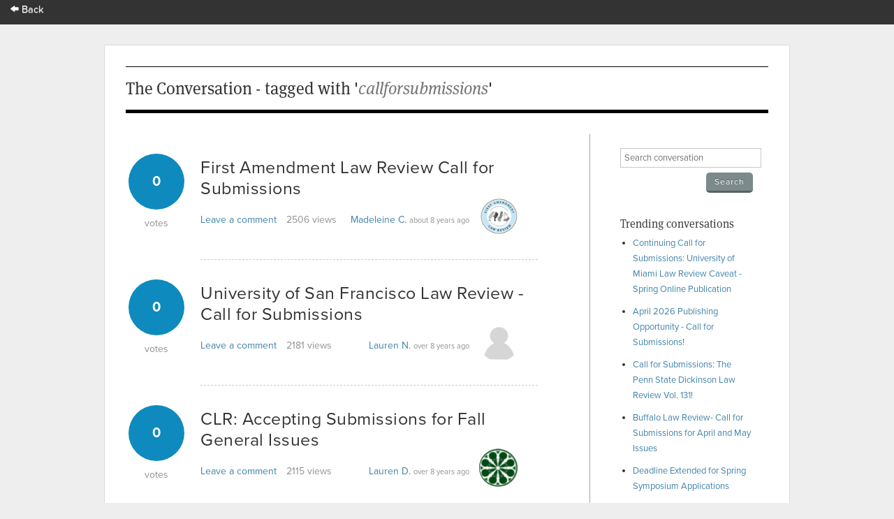

--- FILE ---
content_type: text/html; charset=utf-8
request_url: https://app.scholasticahq.com/conversation/questions?page=8&tag_search=callforsubmissions
body_size: 17148
content:
<!DOCTYPE html>
<html data-ng-app='Scholastica.Conversation'>
<head>
<title>Scholastica: The Conversation - tagged with &#39;callforsubmissions&#39;</title>
<link rel="icon" type="image/x-icon" href="https://assets.scholasticahq.com/assets/favicon-575713edd1dc0dd5811bbc1b7893cf299318af3d22bc8e863eae37a7d61f7ebb.ico" />
<link rel="stylesheet" href="https://assets.scholasticahq.com/assets/precompiled_scholastica_bootstrap-33456cfed53ca9bb25f2cc81a749551b0fc77b386b6e51e5298fa27024850a89.css" media="screen" />
<link rel="stylesheet" href="https://assets.scholasticahq.com/assets/application-7c2f17c89be372fa20a82c73b791f87eca5d587fac048a7093c11535f3a79a99.css" media="screen" />
<link rel="stylesheet" href="https://assets.scholasticahq.com/assets/rostra/application-9acf3417d4c2c3b0f031873d6925c78b2a9804869f7d5b2481323d69618514ff.css" />
<link rel="stylesheet" href="https://assets.scholasticahq.com/assets/navigation-06689af980fece78ec3daec8419123c2ba4f6fb42dce6cd4af2e7046e99a840c.css" media="screen" />
<link href='https://cdn.scholasticahq.com/sitewide-notification/sitewide-notification-1.css' media='screen' rel='stylesheet'>
<script src="https://assets.scholasticahq.com/assets/rostra-e118db40446012836d3d0d1e7f3d01dab909483d5c630497e2d5e7245d59bd5a.js"></script>
<meta content='noindex, nofollow' name='robots'>
<meta name="csrf-param" content="authenticity_token" />
<meta name="csrf-token" content="GytM7tWiGsp8C2oVfBAft4dv7Y7NOj1vmqP8VSFOxXd697DOdGh6Xew5gfF4ykcjSjGMFcU1SBusVbSWN-z0Mw" />

        <script type="text/javascript" src="https://use.typekit.com/hfc1xzq.js"></script>
        <script type="text/javascript">try{Typekit.load();}catch(e){}</script>
      
<meta name="description" content="Scholastica - The Conversation - Recently asked questions" />
<meta name="keywords" content="Scholastica, academic, debate, conversation, job market, acceptance, teaching, PhD, professor, graduate student" />
</head>
<body class='index' id='questions'>
<div id='mount-sidewide-notification'></div>
<header class='global'>
<div id="scholastica-public-nav">
  <div class="top-nav">
    <div class="row">
      <div
        class="large-3 large-text-left small-12 small-text-center columns menu-item"
      >
        <a href="https://scholasticahq.com/">
          <i class="fi-arrow-left"></i> Back
        </a>
      </div>
    </div>
  </div>
</div>

</header>

          <div id="fb-root"></div>
          <script>(function(d, s, id) {
            var js, fjs = d.getElementsByTagName(s)[0];
            if (d.getElementById(id)) return;
            js = d.createElement(s); js.id = id;
            js.src = "//connect.facebook.net/en_US/all.js#xfbml=1";
            fjs.parentNode.insertBefore(js, fjs);
          }(document, 'script', 'facebook-jssdk'));</script>
        


<div id='page_wrap'>
<div id='content_container'>

<header class='content'>
<h1>The Conversation - tagged with '<em>callforsubmissions</em>'</h1>
</header>
<div id='sidebar'>
<section>
<form class="search_conversation" action="/conversation/questions" accept-charset="UTF-8" method="get">
<div class='field string'><input type="text" name="search" id="search" placeholder="Search conversation" /></div>
<input type="submit" name="commit" value="Search" class="small gray button" data-disable-with="Search" />
</form>

</section>
<section>
<h4>Trending conversations</h4>
<ul id='trending_questions'>
<li><a href="/conversation/questions/continuing-call-for-submissions-university-of-miami-law-review-caveat-spring-online-publication">Continuing Call for Submissions: University of Miami Law Review Caveat - Spring Online Publication</a></li>
<li><a href="/conversation/questions/april-2026-publishing-opportunity-call-for-submissions">April 2026 Publishing Opportunity - Call for Submissions!</a></li>
<li><a href="/conversation/questions/call-for-submissions-the-penn-state-dickinson-law-review-vol-131">Call for Submissions: The Penn State Dickinson Law Review Vol. 131!</a></li>
<li><a href="/conversation/questions/buffalo-law-review-call-for-submissions-for-april-and-may-issues">Buffalo Law Review- Call for Submissions for April and May Issues</a></li>
<li><a href="/conversation/questions/deadline-extended-for-spring-symposium-applications">Deadline Extended for Spring Symposium Applications</a></li>
</ul>
</section>
</div>

<div id='page_content'>
<div id='questions'>
<div class='question animated fadeInUp'>
<a href="/conversation/questions/first-amendment-law-review-call-for-submissions"><div class='number-of-votes animated fadeInRight'>
<div class='vote-count'>0</div>
<div class='vote-text'>votes</div>
</div>
</a><h3 class='title'>
<a href="/conversation/questions/first-amendment-law-review-call-for-submissions">First Amendment Law Review Call for Submissions</a>

</h3>
<div class='views-and-comments'>
<div class='the-comments'>
<a href="/conversation/questions/first-amendment-law-review-call-for-submissions#answer-count">Leave a comment</a>
</div>
<div class='views'>
2506
views
</div>
</div>
<div class='posting-user'>
<a href="/scholars/35900">Madeleine C.</a>
<span class='time-ago'>about 8 years ago</span>
<div class="avatar_and_points_wrapper"><img class="avatar" src="https://s3.amazonaws.com/production.scholastica/profile/35900/avatar/thumb/FALR_Logo.png?1746455126" /><div class="thumb_points" title="Total Scholastica Karma for Madeleine Chapman">81</div></div>
</div>
<div class='clear'></div>
</div>
<div class='clear'></div>
<div class='question animated fadeInUp'>
<a href="/conversation/questions/university-of-san-francisco-law-review-call-for-submissions"><div class='number-of-votes animated fadeInRight'>
<div class='vote-count'>0</div>
<div class='vote-text'>votes</div>
</div>
</a><h3 class='title'>
<a href="/conversation/questions/university-of-san-francisco-law-review-call-for-submissions">University of San Francisco Law Review - Call for Submissions</a>

</h3>
<div class='views-and-comments'>
<div class='the-comments'>
<a href="/conversation/questions/university-of-san-francisco-law-review-call-for-submissions#answer-count">Leave a comment</a>
</div>
<div class='views'>
2181
views
</div>
</div>
<div class='posting-user'>
<a href="/scholars/32220">Lauren N.</a>
<span class='time-ago'>over 8 years ago</span>
<div class="avatar_and_points_wrapper"><img class="avatar" src="https://s3.amazonaws.com/static.scholasticahq.com/images/anonymous_avatar.png" /><div class="thumb_points" title="Total Scholastica Karma for Lauren Nikkhah">35</div></div>
</div>
<div class='clear'></div>
</div>
<div class='clear'></div>
<div class='question animated fadeInUp'>
<a href="/conversation/questions/clr-accepting-submissions-for-fall-general-issues"><div class='number-of-votes animated fadeInRight'>
<div class='vote-count'>0</div>
<div class='vote-text'>votes</div>
</div>
</a><h3 class='title'>
<a href="/conversation/questions/clr-accepting-submissions-for-fall-general-issues">CLR: Accepting Submissions for Fall General Issues</a>

</h3>
<div class='views-and-comments'>
<div class='the-comments'>
<a href="/conversation/questions/clr-accepting-submissions-for-fall-general-issues#answer-count">Leave a comment</a>
</div>
<div class='views'>
2115
views
</div>
</div>
<div class='posting-user'>
<a href="/scholars/14372">Lauren D.</a>
<span class='time-ago'>over 8 years ago</span>
<div class="avatar_and_points_wrapper"><img class="avatar" src="https://s3.amazonaws.com/production.scholastica/profile/14372/avatar/thumb/clr.png?1489495489" /><div class="thumb_points" title="Total Scholastica Karma for Lauren Daniels">61</div></div>
</div>
<div class='clear'></div>
</div>
<div class='clear'></div>
<div class='question animated fadeInUp'>
<a href="/conversation/questions/duke-journal-of-constitutional-law-public-policy-call-for-proposals"><div class='number-of-votes animated fadeInRight'>
<div class='vote-count'>0</div>
<div class='vote-text'>votes</div>
</div>
</a><h3 class='title'>
<a href="/conversation/questions/duke-journal-of-constitutional-law-public-policy-call-for-proposals">Duke Journal of Constitutional Law &amp; Public Policy: Call for Proposals</a>

</h3>
<div class='views-and-comments'>
<div class='the-comments'>
<a href="/conversation/questions/duke-journal-of-constitutional-law-public-policy-call-for-proposals#answer-count">Leave a comment</a>
</div>
<div class='views'>
5535
views
</div>
</div>
<div class='posting-user'>
<a href="/scholars/25576">DJCLPP J.</a>
<span class='time-ago'>over 8 years ago</span>
<div class="avatar_and_points_wrapper"><img class="avatar" src="https://s3.amazonaws.com/static.scholasticahq.com/images/anonymous_avatar.png" /><div class="thumb_points" title="Total Scholastica Karma for DJCLPP Journal Page">125</div></div>
</div>
<div class='clear'></div>
</div>
<div class='clear'></div>
<div class='question animated fadeInUp'>
<a href="/conversation/questions/fordham-urban-law-journal-accepting-submissions-for-vol-45-s-geography-of-incapacitation-issue"><div class='number-of-votes animated fadeInRight'>
<div class='vote-count'>2</div>
<div class='vote-text'>votes</div>
</div>
</a><h3 class='title'>
<a href="/conversation/questions/fordham-urban-law-journal-accepting-submissions-for-vol-45-s-geography-of-incapacitation-issue">Fordham Urban Law Journal Accepting Submissions for Vol. 45&#39;s Geography of Incapacitation Issue</a>

</h3>
<div class='views-and-comments'>
<div class='the-comments'>
<a href="/conversation/questions/fordham-urban-law-journal-accepting-submissions-for-vol-45-s-geography-of-incapacitation-issue#comments-list">1 comment</a>
</div>
<div class='views'>
3219
views
</div>
</div>
<div class='posting-user'>
<a href="/scholars/28866">Eva S.</a>
<span class='time-ago'>over 8 years ago</span>
<div class="avatar_and_points_wrapper"><img class="avatar" src="https://s3.amazonaws.com/production.scholastica/profile/28866/avatar/thumb/Eva_C._Schneider_Photo.jpg?1490537791" /><div class="thumb_points" title="Total Scholastica Karma for Eva Schneider">91</div></div>
</div>
<div class='clear'></div>
</div>
<div class='clear'></div>
<div class='question animated fadeInUp'>
<a href="/conversation/questions/fordham-urban-law-journal-juvenile-justice-issue-review-period-extended-until-april-27th"><div class='number-of-votes animated fadeInRight'>
<div class='vote-count'>0</div>
<div class='vote-text'>votes</div>
</div>
</a><h3 class='title'>
<a href="/conversation/questions/fordham-urban-law-journal-juvenile-justice-issue-review-period-extended-until-april-27th">Fordham Urban Law Journal:  Juvenile Justice Issue Review Period Extended to April 27th!</a>

</h3>
<div class='views-and-comments'>
<div class='the-comments'>
<a href="/conversation/questions/fordham-urban-law-journal-juvenile-justice-issue-review-period-extended-until-april-27th#answer-count">Leave a comment</a>
</div>
<div class='views'>
2640
views
</div>
</div>
<div class='posting-user'>
<a href="/scholars/28866">Eva S.</a>
<span class='time-ago'>over 8 years ago</span>
<div class="avatar_and_points_wrapper"><img class="avatar" src="https://s3.amazonaws.com/production.scholastica/profile/28866/avatar/thumb/Eva_C._Schneider_Photo.jpg?1490537791" /><div class="thumb_points" title="Total Scholastica Karma for Eva Schneider">91</div></div>
</div>
<div class='clear'></div>
</div>
<div class='clear'></div>
<div class='question animated fadeInUp'>
<a href="/conversation/questions/charleston-law-review-accepting-submissions"><div class='number-of-votes animated fadeInRight'>
<div class='vote-count'>0</div>
<div class='vote-text'>votes</div>
</div>
</a><h3 class='title'>
<a href="/conversation/questions/charleston-law-review-accepting-submissions">Charleston Law Review Accepting Submissions</a>

</h3>
<div class='views-and-comments'>
<div class='the-comments'>
<a href="/conversation/questions/charleston-law-review-accepting-submissions#answer-count">Leave a comment</a>
</div>
<div class='views'>
1865
views
</div>
</div>
<div class='posting-user'>
<a href="/scholars/14372">Lauren D.</a>
<span class='time-ago'>almost 9 years ago</span>
<div class="avatar_and_points_wrapper"><img class="avatar" src="https://s3.amazonaws.com/production.scholastica/profile/14372/avatar/thumb/clr.png?1489495489" /><div class="thumb_points" title="Total Scholastica Karma for Lauren Daniels">61</div></div>
</div>
<div class='clear'></div>
</div>
<div class='clear'></div>
<div class='question animated fadeInUp'>
<a href="/conversation/questions/call-for-papers-immigration-and-sanctuary-cities"><div class='number-of-votes animated fadeInRight'>
<div class='vote-count'>0</div>
<div class='vote-text'>votes</div>
</div>
</a><h3 class='title'>
<a href="/conversation/questions/call-for-papers-immigration-and-sanctuary-cities">Call for Papers: Immigration and Sanctuary Cities</a>

</h3>
<div class='views-and-comments'>
<div class='the-comments'>
<a href="/conversation/questions/call-for-papers-immigration-and-sanctuary-cities#answer-count">Leave a comment</a>
</div>
<div class='views'>
2212
views
</div>
</div>
<div class='posting-user'>
<a href="/scholars/1895">Cardozo L.</a>
<span class='time-ago'>almost 9 years ago</span>
<div class="avatar_and_points_wrapper"><img class="avatar" src="https://s3.amazonaws.com/production.scholastica/profile/1895/avatar/thumb/Screen_Shot_2017-02-19_at_1.57.36_PM.png?1489419486" /><div class="thumb_points" title="Total Scholastica Karma for Cardozo Law Review">67167</div></div>
</div>
<div class='clear'></div>
</div>
<div class='clear'></div>
<div class='question animated fadeInUp'>
<a href="/conversation/questions/the-american-criminal-law-review-is-now-accepting-submissions"><div class='number-of-votes animated fadeInRight'>
<div class='vote-count'>0</div>
<div class='vote-text'>votes</div>
</div>
</a><h3 class='title'>
<a href="/conversation/questions/the-american-criminal-law-review-is-now-accepting-submissions">The American Criminal Law Review is now accepting submissions</a>

</h3>
<div class='views-and-comments'>
<div class='the-comments'>
<a href="/conversation/questions/the-american-criminal-law-review-is-now-accepting-submissions#answer-count">Leave a comment</a>
</div>
<div class='views'>
2706
views
</div>
</div>
<div class='posting-user'>
<a href="/scholars/25412">Mike R.</a>
<span class='time-ago'>almost 9 years ago</span>
<div class="avatar_and_points_wrapper"><img class="avatar" src="https://s3.amazonaws.com/static.scholasticahq.com/images/anonymous_avatar.png" /><div class="thumb_points" title="Total Scholastica Karma for Mike Rosenblatt">29</div></div>
</div>
<div class='clear'></div>
</div>
<div class='clear'></div>
<div class='question animated fadeInUp'>
<a href="/conversation/questions/charleston-law-review-is-now-accepting-submissions"><div class='number-of-votes animated fadeInRight'>
<div class='vote-count'>0</div>
<div class='vote-text'>votes</div>
</div>
</a><h3 class='title'>
<a href="/conversation/questions/charleston-law-review-is-now-accepting-submissions">Charleston Law Review is now accepting submissions</a>

</h3>
<div class='views-and-comments'>
<div class='the-comments'>
<a href="/conversation/questions/charleston-law-review-is-now-accepting-submissions#answer-count">Leave a comment</a>
</div>
<div class='views'>
1893
views
</div>
</div>
<div class='posting-user'>
<a href="/scholars/14372">Lauren D.</a>
<span class='time-ago'>almost 9 years ago</span>
<div class="avatar_and_points_wrapper"><img class="avatar" src="https://s3.amazonaws.com/production.scholastica/profile/14372/avatar/thumb/clr.png?1489495489" /><div class="thumb_points" title="Total Scholastica Karma for Lauren Daniels">61</div></div>
</div>
<div class='clear'></div>
</div>
<div class='clear'></div>
<nav class='pagination'>
<span class='first'>
<a href="/conversation/questions?tag_search=callforsubmissions">&laquo; First</a>
</span>

<span class='prev'>
<a rel="prev" href="/conversation/questions?page=7&amp;tag_search=callforsubmissions">&lsaquo; Prev</a>
</span>

<span class='page gap'>
&hellip;
</span>

<span class='page'>
<a href="/conversation/questions?page=4&amp;tag_search=callforsubmissions">4</a>
</span>

<span class='page'>
<a href="/conversation/questions?page=5&amp;tag_search=callforsubmissions">5</a>
</span>

<span class='page'>
<a href="/conversation/questions?page=6&amp;tag_search=callforsubmissions">6</a>
</span>

<span class='page'>
<a rel="prev" href="/conversation/questions?page=7&amp;tag_search=callforsubmissions">7</a>
</span>

<span class='page current'>
8
</span>

<span class='page'>
<a rel="next" href="/conversation/questions?page=9&amp;tag_search=callforsubmissions">9</a>
</span>

<span class='page'>
<a href="/conversation/questions?page=10&amp;tag_search=callforsubmissions">10</a>
</span>

<span class='page'>
<a href="/conversation/questions?page=11&amp;tag_search=callforsubmissions">11</a>
</span>

<span class='next'>
<a rel="next" href="/conversation/questions?page=9&amp;tag_search=callforsubmissions">Next &rsaquo;</a>
</span>

<span class='last'>
<a href="/conversation/questions?page=11&amp;tag_search=callforsubmissions">Last &raquo;</a>
</span>

</nav>

</div>
</div>

</div>
<footer>
<div id='copyright'>&copy; 2026 Scholastica</div>
<div id='legal_links'>
<a href="https://scholasticahq.com/">Home</a>
<a href="/journals">Browse Journals</a>
<a href="https://scholasticahq.com/terms-of-service">Terms of Service</a>
<a href="https://scholasticahq.com/privacy-policy">Privacy Policy</a>
<a href="http://help.scholasticahq.com">Help</a>
<a href="https://scholasticahq.com/contact">Contact Us</a>
</div>
</footer>

</div>
<script src="https://assets.scholasticahq.com/assets/navigation_legacy-afb4cd970cdd52613ed75de10721e19b070a7fee86a96a689b1cdc9d45102037.js"></script>
<script src='https://cdn.scholasticahq.com/sitewide-notification/sitewide-notification-1.js'></script>
</body>
</html>
